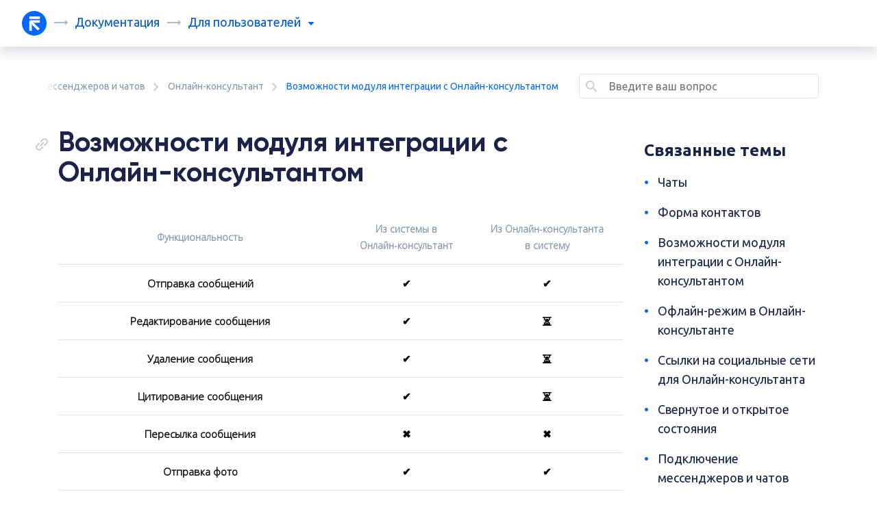

--- FILE ---
content_type: text/html; charset=UTF-8
request_url: https://docs.retailcrm.ru/Users/Chats/ConnectionOfMessengersAndChats/LiveChat/PossibilitiesOfTheModuleWithLiveChat
body_size: 15005
content:


<!DOCTYPE html>
<html lang="ru" class="scroll-padding-top__enable">
    <head>
        <meta name="viewport" content="width=device-width, initial-scale=1, shrink-to-fit=no">
        <meta charset="UTF-8">
        <meta name="description" content="Функциональные характеристики представлены в виде таблицы."/>
<meta name="keywords" content="интеграция с Онлайн-консультантом, интеграция Онлайн-консультанта с ритейл срм, retailcrm Онлайн-консультант, настройка интеграции ритейл срм и Онлайн-консультанта"/>
                    
            <meta name="theme-color" content="#0068FF">
            <link type="image/x-icon" rel="shortcut icon" href="https://s3-s1.retailcrm.tech/eu-central-1/retailcrm-static/branding/retailcrm/favicon/favicon.ico">
            <link rel="icon" href="https://s3-s1.retailcrm.tech/eu-central-1/retailcrm-static/branding/retailcrm/favicon/favicon.svg">
            <link rel="apple-touch-icon" href="https://s3-s1.retailcrm.tech/eu-central-1/retailcrm-static/branding/retailcrm/favicon/apple-touch-icon.png">
            <link rel="manifest" href="https://s3-s1.retailcrm.tech/eu-central-1/retailcrm-static/branding/retailcrm/favicon/manifest.json">
        
        <title>RetailCRM Документация: Возможности модуля интеграции с Онлайн-консультантом</title>

                    <link rel="stylesheet" href="/docs/_/build/app.5b8d5035.css">
                <script type="text/javascript">
            window.docLocale = 'ru-RU';
        </script>
    </head>
    <body>
        <svg display="none" width="0" height="0" xmlns="http://www.w3.org/2000/svg" xmlns:xlink="http://www.w3.org/1999/xlink">
    <defs>
        <symbol id="arrow-right" viewBox="0 0 21 8">
            <path d='M0.99707 4.49299V3.49299C0.99707 3.21685 1.221 2.99299 1.49722 2.99299H17.002V0.99299C17.0048 0.792953 17.1266 0.613846 17.3117 0.537674C17.4967 0.461503 17.7094 0.502931 17.8523 0.64299L20.8532 3.64299C21.045 3.8408 21.045 4.15518 20.8532 4.35299L17.8523 7.35299C17.7081 7.49429 17.493 7.53506 17.3071 7.45634C17.1212 7.37761 17.0008 7.19484 17.002 6.99299V4.99299H1.49722C1.221 4.99299 0.99707 4.76913 0.99707 4.49299Z' fill='#AFB9C3'/>
        </symbol>
        <symbol id="menu-arrow" viewBox="0 0 8 5">
            <path d='M0.137969 1.05972C0.049668 0.965865 0 0.838107 0 0.70483C0 0.571553 0.049668 0.443796 0.137969 0.349942L0.32454 0.150004C0.4123 0.0523768 0.533887 -0.00191395 0.660369 5.1574e-05H7.33963C7.46611 -0.00191395 7.5877 0.0523768 7.67546 0.150004L7.86203 0.349942C7.95033 0.443796 8 0.571553 8 0.70483C8 0.838107 7.95033 0.965865 7.86203 1.05972L4.3265 4.84853C4.24186 4.94518 4.12368 5 4 5C3.87632 5 3.75814 4.94518 3.6735 4.84853L0.137969 1.05972Z'/>
        </symbol>
        <symbol id="checkmark-circle" viewBox="0 0 24 24">
            <path fill-rule='evenodd' clip-rule='evenodd' d='M2 12C2 6.47715 6.47715 2 12 2C14.6522 2 17.1957 3.05357 19.0711 4.92893C20.9464 6.8043 22 9.34784 22 12C22 17.5228 17.5228 22 12 22C6.47715 22 2 17.5228 2 12ZM10.73 15.35L16.35 9.73C16.5341 9.53685 16.5341 9.23315 16.35 9.04L15.82 8.51C15.6256 8.31943 15.3144 8.31943 15.12 8.51L10.38 13.25L8.88 11.76C8.78927 11.6633 8.66259 11.6085 8.53 11.6085C8.39741 11.6085 8.27073 11.6633 8.18 11.76L7.65 12.29C7.55534 12.3839 7.5021 12.5117 7.5021 12.645C7.5021 12.7783 7.55534 12.9061 7.65 13L10.03 15.35C10.1207 15.4467 10.2474 15.5015 10.38 15.5015C10.5126 15.5015 10.6393 15.4467 10.73 15.35Z'/>
        </symbol>
        <symbol id="burger" viewBox="0 0 30 30">
            <path stroke='rgba(175, 185, 195, 0.5)' stroke-linecap='round' stroke-miterlimit='10' stroke-width='2' d='M4 7h22M4 15h22M4 23h22'/>
        </symbol>
        <symbol id="cross" viewBox="0 0 12 12">
            <path d='M1.11296 0.175736C1.34728 -0.0585788 1.72718 -0.0585785 1.96149 0.175736L5.99995 4.21419L10.0383 0.175835C10.2726 -0.0584791 10.6525 -0.0584793 10.8868 0.175835L11.8236 1.11257C12.0579 1.34688 12.0579 1.72678 11.8236 1.9611L7.78521 5.99945L11.8245 10.0388C12.0589 10.2731 12.0589 10.653 11.8245 10.8873L10.8878 11.8241C10.6535 12.0584 10.2736 12.0584 10.0393 11.8241L5.99995 7.78472L1.96051 11.8242C1.7262 12.0585 1.3463 12.0585 1.11198 11.8242L0.175248 10.8874C-0.0590668 10.6531 -0.0590671 10.2732 0.175247 10.0389L4.21468 5.99945L0.176228 1.961C-0.0580871 1.72668 -0.0580867 1.34679 0.176228 1.11247L1.11296 0.175736Z'/>
        </symbol>
        <symbol id="search" viewBox="0 0 17 16">
            <path d="M12.3333 11.0715L15.8889 14.6313C16.0477 14.8079 16.0398 15.0783 15.8711 15.2454L15.2489 15.8684C15.1654 15.9526 15.0518 16 14.9333 16C14.8148 16 14.7012 15.9526 14.6178 15.8684L11.0622 12.3085C10.9639 12.21 10.8746 12.1028 10.7956 11.9881L10.1289 11.0982C9.02582 11.9801 7.65604 12.4602 6.24444 12.4598C3.33565 12.4699 0.808019 10.461 0.15798 7.62231C-0.492058 4.78365 0.908981 1.87288 3.53164 0.613257C6.1543 -0.646363 9.29864 0.0813446 11.1031 2.36555C12.9076 4.64977 12.8906 7.88086 11.0622 10.1459L11.9511 10.76C12.0899 10.849 12.2182 10.9535 12.3333 11.0715ZM1.79923 6.23018C1.79923 8.68774 3.78908 10.68 6.24368 10.68C7.42242 10.68 8.55288 10.2112 9.38637 9.37667C10.2199 8.54217 10.6881 7.41034 10.6881 6.23018C10.6881 3.77263 8.69828 1.78038 6.24368 1.78038C3.78908 1.78038 1.79923 3.77263 1.79923 6.23018Z"/>
        </symbol>
        <symbol id="arrow-left" viewBox="0 0 20 14">
            <path d="M20 6.5V7.5C20 7.77615 19.7761 8 19.5 8H3.33L7.78 12.44C7.87466 12.5339 7.9279 12.6617 7.9279 12.795C7.9279 12.9283 7.87466 13.0561 7.78 13.15L7.07 13.85C6.97612 13.9447 6.84832 13.9979 6.715 13.9979C6.58168 13.9979 6.45388 13.9447 6.36 13.85L0.22 7.72001C0.0793075 7.57949 0.000175052 7.38885 0 7.19V6.81C0.00230401 6.61159 0.081116 6.42173 0.22 6.28L6.36 0.150005C6.45388 0.0553486 6.58168 0.00210571 6.715 0.00210571C6.84832 0.00210571 6.97612 0.0553486 7.07 0.150005L7.78 0.860005C7.87406 0.952168 7.92707 1.07832 7.92707 1.21C7.92707 1.34169 7.87406 1.46784 7.78 1.56L3.33 6H19.5C19.7761 6 20 6.22386 20 6.5Z"/>
        </symbol>
        <symbol id="arrow-right2" viewBox="0 0 7 12">
            <path d="M6.77998 5.27997C6.92067 5.42049 6.99981 5.61113 6.99998 5.80997V6.18997C6.99768 6.38839 6.91887 6.57825 6.77998 6.71997L1.63998 11.85C1.5461 11.9446 1.4183 11.9979 1.28498 11.9979C1.15166 11.9979 1.02386 11.9446 0.929982 11.85L0.219982 11.14C0.125918 11.0478 0.0729102 10.9217 0.0729102 10.79C0.0729102 10.6583 0.125918 10.5321 0.219982 10.44L4.66998 5.99997L0.219982 1.55997C0.125325 1.46609 0.0720825 1.33829 0.0720825 1.20497C0.0720825 1.07166 0.125325 0.943858 0.219982 0.849974L0.929982 0.149974C1.02386 0.055318 1.15166 0.0020752 1.28498 0.0020752C1.4183 0.0020752 1.5461 0.055318 1.63998 0.149974L6.77998 5.27997Z"/>
        </symbol>
        <symbol id="folder" viewBox="0 0 20 16">
            <path d="M2 0H9.59C9.85234 0.00110462 10.1037 0.105256 10.29 0.29L11.71 1.71C11.8963 1.89474 12.1477 1.9989 12.41 2H18C19.1046 2 20 2.89543 20 4V14C20 15.1046 19.1046 16 18 16H2C0.89543 16 0 15.1046 0 14V2C0 0.89543 0.89543 0 2 0ZM18 14V4H2V14H18Z"/>
        </symbol>
        <symbol id="copy" viewBox="0 0 18 18">
            <path d="M18 4.66002V5.00002C18.0008 6.0661 17.5761 7.08842 16.82 7.84002L14 10.67C13.4739 11.1911 12.6261 11.1911 12.1 10.67L12 10.56C11.8094 10.3656 11.8094 10.0544 12 9.86002L15.44 6.42002C15.8071 6.03933 16.0084 5.52877 16 5.00002V4.66002C16.0004 4.12697 15.788 3.61581 15.41 3.24002L14.76 2.59002C14.3842 2.21198 13.873 1.99959 13.34 2.00002H13C12.467 1.99959 11.9558 2.21198 11.58 2.59002L8.14 6.00002C7.94558 6.19059 7.63442 6.19059 7.44 6.00002L7.33 5.89002C6.80889 5.36388 6.80889 4.51616 7.33 3.99002L10.16 1.15002C10.9165 0.404932 11.9382 -0.00878995 13 1.5667e-05H13.34C14.4012 -0.000818793 15.4192 0.420061 16.17 1.17002L16.83 1.83002C17.58 2.5808 18.0008 3.59883 18 4.66002ZM5.65 10.94L10.94 5.65002C11.0339 5.55536 11.1617 5.50212 11.295 5.50212C11.4283 5.50212 11.5561 5.55536 11.65 5.65002L12.35 6.35002C12.4447 6.4439 12.4979 6.5717 12.4979 6.70502C12.4979 6.83833 12.4447 6.96613 12.35 7.06002L7.06 12.35C6.96612 12.4447 6.83832 12.4979 6.705 12.4979C6.57168 12.4979 6.44389 12.4447 6.35 12.35L5.65 11.65C5.55535 11.5561 5.5021 11.4283 5.5021 11.295C5.5021 11.1617 5.55535 11.0339 5.65 10.94ZM10.56 12C10.3656 11.8094 10.0544 11.8094 9.86 12L6.43 15.41C6.05177 15.7905 5.53651 16.0031 5 16H4.66C4.12696 16.0004 3.6158 15.7881 3.24 15.41L2.59 14.76C2.21196 14.3842 1.99958 13.8731 2 13.34V13C1.99958 12.467 2.21196 11.9558 2.59 11.58L6.01 8.14002C6.20057 7.94559 6.20057 7.63444 6.01 7.44002L5.9 7.33002C5.37386 6.8089 4.52614 6.8089 4 7.33002L1.18 10.16C0.423924 10.9116 -0.000842241 11.9339 1.25385e-06 13V13.35C0.00181631 14.4077 0.422495 15.4217 1.17 16.17L1.83 16.83C2.58079 17.58 3.59882 18.0009 4.66 18H5C6.05345 18.0062 7.0668 17.5965 7.82 16.86L10.67 14.01C11.1911 13.4839 11.1911 12.6362 10.67 12.11L10.56 12Z"/>
        </symbol>
        <symbol id="checkmark" viewBox="0 0 12 8">
            <path d="M11.1948 0.643298C11.3848 0.845204 11.3783 1.16596 11.1804 1.35972L4.6372 7.76481C4.31826 8.07702 3.81512 8.07858 3.49433 7.76835L0.821483 5.18355C0.622391 4.99102 0.61401 4.67031 0.802763 4.46723L1.25845 3.97696C1.44721 3.77388 1.76162 3.76533 1.96071 3.95786L4.06047 5.98845L10.0339 0.141113C10.2318 -0.0526509 10.5463 -0.0460507 10.7362 0.155855L11.1948 0.643298Z"/>
        </symbol>
        <symbol id="question" viewBox="0 0 22 21">
            <path d="M14.0127 13.98C16.2239 13.98 18.0164 12.1917 18.0164 9.98573V3.99429C18.0164 1.78831 16.2239 0 14.0127 0H4.00364C1.79249 0 0 1.78831 0 3.99429V16.4765C0 16.7522 0.224061 16.9757 0.500455 16.9757C0.632693 16.975 0.759017 16.921 0.850773 16.826L2.85259 14.8288C3.42744 14.2704 4.20238 13.9648 5.00455 13.98H14.0127ZM2.00182 12.9815V3.99429C2.00182 2.8913 2.89807 1.99715 4.00364 1.99715H14.0127C15.1183 1.99715 16.0146 2.8913 16.0146 3.99429V9.98573C16.0146 11.0887 15.1183 11.9829 14.0127 11.9829H5.00455C3.92171 11.9829 2.86809 12.3333 2.00182 12.9815ZM20.0182 11.9829V3.99429C21.1159 4.00525 22.0001 4.8962 22 5.99144V20.5007C22 20.7765 21.7759 21 21.4995 21C21.3673 20.9992 21.241 20.9452 21.1492 20.8502L19.1474 18.8531C18.5824 18.2886 17.815 17.9724 17.0155 17.9743H6.00546C4.89989 17.9743 4.00364 17.0802 4.00364 15.9772H16.0146C18.2257 15.9772 20.0182 14.1889 20.0182 11.9829Z"/>
        </symbol>
        <symbol id="thumb" viewBox="0 0 18 16">
            <path d="M11.4998 6.33333H15.6665C16.587 6.33333 17.3332 7.07952 17.3332 8V10.3667C17.3319 11.0032 17.2103 11.6337 16.9748 12.225L16.0832 14.45C15.8316 15.0817 15.2215 15.4973 14.5415 15.5H9.3415C8.58806 15.4995 7.86567 15.1997 7.33317 14.6667C6.79393 14.1489 6.07236 13.8644 5.32484 13.875H4.83317V7.20833H5.57484C6.15067 7.20949 6.68631 6.91331 6.9915 6.425L8.00817 4.75833C8.38369 4.15939 8.93739 3.69312 9.5915 3.425L9.94984 3.28333C10.4028 3.10115 10.753 2.72955 10.9082 2.26667L11.4082 0.783333C11.465 0.615068 11.6222 0.501319 11.7998 0.5H11.9165C12.6069 0.5 13.1665 1.05964 13.1665 1.75V2.075C13.1828 2.65317 13.0539 3.22621 12.7915 3.74167L11.4998 6.33333ZM2.74984 14.6667C2.97996 14.6667 3.1665 14.4801 3.1665 14.25V6.75C3.1665 6.51988 2.97996 6.33333 2.74984 6.33333H1.08317C0.853052 6.33333 0.666504 6.51988 0.666504 6.75V14.25C0.666504 14.4801 0.853052 14.6667 1.08317 14.6667H2.74984Z"/>
        </symbol>
        <symbol id="message" viewBox="0 0 18 16">
            <path d="M2.33317 0.5H15.6665C16.587 0.5 17.3332 1.24619 17.3332 2.16667V12.1667C17.3332 13.0871 16.587 13.8333 15.6665 13.8333H11.4248C11.2062 13.8343 10.9967 13.921 10.8415 14.075L9.59984 15.3167C9.48274 15.4339 9.32388 15.4999 9.15817 15.5H8.84151C8.6758 15.4999 8.51694 15.4339 8.39984 15.3167L7.15817 14.075C7.00295 13.921 6.79345 13.8343 6.57484 13.8333H2.33317C1.4127 13.8333 0.666504 13.0871 0.666504 12.1667V2.16667C0.666504 1.24619 1.4127 0.5 2.33317 0.5ZM11.4248 12.1667H15.6665V2.16667H2.33317V12.1667H6.57484C7.23765 12.1672 7.87311 12.431 8.3415 12.9L8.99984 13.5583L9.65817 12.9C10.1266 12.431 10.762 12.1672 11.4248 12.1667ZM4.4165 9.66667H10.2498C10.48 9.66667 10.6665 9.48012 10.6665 9.25V8.41667C10.6665 8.18655 10.48 8 10.2498 8H4.4165C4.18639 8 3.99984 8.18655 3.99984 8.41667V9.25C3.99984 9.48012 4.18639 9.66667 4.4165 9.66667ZM13.5832 6.33333H4.4165C4.18639 6.33333 3.99984 6.14679 3.99984 5.91667V5.08333C3.99984 4.85321 4.18639 4.66667 4.4165 4.66667H13.5832C13.8133 4.66667 13.9998 4.85321 13.9998 5.08333V5.91667C13.9998 6.14679 13.8133 6.33333 13.5832 6.33333Z"/>
        </symbol>
        <symbol id="checkmark-circle2" viewBox="0 0 36 36">
            <path d="M18 0.5C8.33502 0.5 0.5 8.33502 0.5 18C0.5 27.665 8.33502 35.5 18 35.5C27.665 35.5 35.5 27.665 35.5 18C35.5 13.3587 33.6563 8.90752 30.3744 5.62563C27.0925 2.34374 22.6413 0.5 18 0.5ZM18 32C10.268 32 4 25.732 4 18C4 10.268 10.268 4 18 4C25.732 4 32 10.268 32 18C32 21.713 30.525 25.274 27.8995 27.8995C25.274 30.525 21.713 32 18 32ZM23.46 11.8575C23.8002 11.524 24.3448 11.524 24.685 11.8575L25.56 12.785C25.7256 12.9493 25.8188 13.1729 25.8188 13.4062C25.8188 13.6396 25.7256 13.8632 25.56 14.0275L15.725 23.8625C15.5662 24.0317 15.3445 24.1277 15.1125 24.1277C14.8805 24.1277 14.6588 24.0317 14.5 23.8625L10.3875 19.715C10.2219 19.5507 10.1287 19.3271 10.1287 19.0938C10.1287 18.8604 10.2219 18.6368 10.3875 18.4725L11.315 17.545C11.4738 17.3758 11.6955 17.2798 11.9275 17.2798C12.1595 17.2798 12.3812 17.3758 12.54 17.545L15.165 20.1525L23.46 11.8575Z"/>
        </symbol>
        <symbol id="cross-circle" viewBox="0 0 96 96">
            <path xmlns="http://www.w3.org/2000/svg" d="M48,4C23.7,4,4,23.699,4,48s19.7,44,44,44s44-19.699,44-44S72.3,4,48,4z M48,84c-19.882,0-36-16.118-36-36s16.118-36,36-36  s36,16.118,36,36S67.882,84,48,84z"/>
            <path xmlns="http://www.w3.org/2000/svg" d="M53.657,48l8.485-8.485c1.562-1.562,1.562-4.095,0-5.656c-1.562-1.562-4.096-1.562-5.658,0L48,42.343l-8.485-8.484  c-1.562-1.562-4.095-1.562-5.657,0c-1.562,1.562-1.562,4.096,0,5.656L42.343,48l-8.485,8.485c-1.562,1.562-1.562,4.095,0,5.656  c1.562,1.562,4.095,1.562,5.657,0L48,53.657l8.484,8.484c1.562,1.562,4.096,1.562,5.658,0c1.562-1.562,1.562-4.096,0-5.656  L53.657,48z"/>
        </symbol>
        <symbol id="file" viewBox="0 0 16 20">
            <path d="M7.24 0H14C15.1046 0 16 0.89543 16 2V18C16 19.1046 15.1046 20 14 20H2C0.89543 20 0 19.1046 0 18V7.24C0.000700208 6.44462 0.31723 5.68207 0.88 5.12L5.12 0.88C5.68207 0.31723 6.44462 0.000700208 7.24 0ZM2 8V18H14V2H8V7C8 7.55228 7.55228 8 7 8H2ZM4 10.5V11.5C4 11.7761 4.22386 12 4.5 12H11.5C11.7761 12 12 11.7761 12 11.5V10.5C12 10.2239 11.7761 10 11.5 10H4.5C4.22386 10 4 10.2239 4 10.5ZM4.5 14H8.5C8.77614 14 9 14.2239 9 14.5V15.5C9 15.7761 8.77614 16 8.5 16H4.5C4.22386 16 4 15.7761 4 15.5V14.5C4 14.2239 4.22386 14 4.5 14Z"/>
        </symbol>
        <symbol id="code-copy" viewBox="0 0 20 20">
            <path fill-rule="evenodd" clip-rule="evenodd" d="M16 14V2C16 0.89543 15.1046 0 14 0H2C0.89543 0 0 0.89543 0 2V14C0 15.1046 0.89543 16 2 16H14C15.1046 16 16 15.1046 16 14ZM2 2H14V14H2V2ZM18 16V4C19.1046 4 20 4.89543 20 6V16C20 18.2091 18.2091 20 16 20H6C4.89543 20 4 19.1046 4 18H16C17.1046 18 18 17.1046 18 16Z"/>
        </symbol>
    </defs>
</svg>

        <div class="wrapper d-flex flex-column h-100">
            <header>
<div class="topbar-container container-fluid">
    <div class="row">
        <div class="col-2 col-sm">
                            <a class="topbar-logo" href="https://retailcrm.ru">
                    <img src="https://s3-s1.retailcrm.tech/eu-central-1/retailcrm-static/branding/retailcrm/logo/logo_icon.svg" alt="">
                </a>
            
                        <div class="d-none d-sm-inline-block">
                <svg class="topbar-title-separator"><use href="#arrow-right"></use></svg>
                                    <a class="topbar-title topbar-title-blue" href="https://docs.retailcrm.ru">
                        Документация
                    </a>
                
                                                <svg class="topbar-title-separator"><use href="#arrow-right"></use></svg>
                <div class="topbar-title">
                    <div class="topbar-title-prefix">для</div>
                    <a class="topbar-menu js-topbar-menu">
                                                    пользователей
                                                <svg class="topbar-menu-arrow"><use href="#menu-arrow"></use></svg>
                    </a>

                    <div class="topbar-menu-selector js-topbar-menu-selector">
                        <a class="topbar-menu-item" href="/Users">
                            пользователей
                                                            <svg class="topbar-menu-item-active"><use href="#checkmark-circle"></use></svg>
                                                    </a>
                        <a class="topbar-menu-item" href="/Developers">
                            разработчиков
                                                    </a>
                    </div>
                </div>
            </div>
                        
                    </div>

        <div class="col d-sm-none">
            <div class="topbar-title d-block d-sm-none js-topbar-navbar-toggler">
                <div class="topbar-title-prefix">для</div>

                                    пользователей
                            </div>
        </div>

        <div class="col-2 d-sm-none p-0">
            <nav class="topbar-navbar-light">
                <button class="topbar-navbar-toggler js-topbar-navbar-toggler" type="button">
                    <svg class="topbar-navbar-toggler-icon"><use href="#burger"></use></svg>
                    <svg class="topbar-navbar-toggler-icon-active"><use href="#cross"></use></svg>
                </button>
            </nav>
        </div>

        <div class="w-100"></div>

        <div class="col d-sm-none topbar-mobile-menu-container">
            <div class="topbar-mobile-menu js-topbar-mobile-menu">
                                    <a href="/Developers">Документация для разработчиков</a>
                
                
                                            </div>
        </div>
    </div>
</div>
</header>
            <main>
<script type="application/ld+json">{"@context":"http:\/\/schema.org","@type":"Article","name":"\u0412\u043e\u0437\u043c\u043e\u0436\u043d\u043e\u0441\u0442\u0438 \u043c\u043e\u0434\u0443\u043b\u044f \u0438\u043d\u0442\u0435\u0433\u0440\u0430\u0446\u0438\u0438 \u0441 \u041e\u043d\u043b\u0430\u0439\u043d-\u043a\u043e\u043d\u0441\u0443\u043b\u044c\u0442\u0430\u043d\u0442\u043e\u043c","headline":"\u0412\u043e\u0437\u043c\u043e\u0436\u043d\u043e\u0441\u0442\u0438 \u043c\u043e\u0434\u0443\u043b\u044f \u0438\u043d\u0442\u0435\u0433\u0440\u0430\u0446\u0438\u0438 \u0441 \u041e\u043d\u043b\u0430\u0439\u043d-\u043a\u043e\u043d\u0441\u0443\u043b\u044c\u0442\u0430\u043d\u0442\u043e\u043c","image":["https:\/\/retailcrm-knowledge-base.s3.eu-central-1.amazonaws.com\/2412fe31-adcc-476d-b1fc-2572de95d314.png"],"author":{"@type":"Organization","name":"retailCRM"},"datePublished":"2020-01-14","articleSection":"\u041e\u043d\u043b\u0430\u0439\u043d-\u043a\u043e\u043d\u0441\u0443\u043b\u044c\u0442\u0430\u043d\u0442","articleBody":"\u0424\u0443\u043d\u043a\u0446\u0438\u043e\u043d\u0430\u043b\u044c\u043d\u044b\u0435 \u0445\u0430\u0440\u0430\u043a\u0442\u0435\u0440\u0438\u0441\u0442\u0438\u043a\u0438 \u043f\u0440\u0435\u0434\u0441\u0442\u0430\u0432\u043b\u0435\u043d\u044b \u0432 \u0432\u0438\u0434\u0435 \u0442\u0430\u0431\u043b\u0438\u0446\u044b.","url":"https:\/\/docs.retailcrm.ru\/Users\/Chats\/ConnectionOfMessengersAndChats\/LiveChat\/PossibilitiesOfTheModuleWithLiveChat","publisher":{"@type":"Organization","name":"retailCRM","logo":{"@type":"ImageObject","url":"https:\/\/retailcrm-knowledge-base.s3.eu-central-1.amazonaws.com\/retailCRM_Logo.svg","width":200,"height":43}}}</script>



<script src="/docs/_/build/runtime.a1545225.js"></script><script src="/docs/_/build/breadcrumbs.36c60e1b.js"></script>


    <script type="text/javascript">
        document.addEventListener('DOMContentLoaded', () => {
          const breadcrumbs = document.getElementsByClassName('js-breadcrumbs-scroll')[0];

          let scrollXCenterPos = 0;
          breadcrumbs.addEventListener('mouseenter', (ev) => {
            scrollXCenterPos = breadcrumbs.offsetWidth / 2;
          });

          const scrollStartLeftPos = breadcrumbs.scrollLeft;

          const scrollToLeft = () => {
            breadcrumbs.scrollLeft = breadcrumbs.scrollLeft - 2.5;
          }
          const scrollToRight = () => {
            breadcrumbs.scrollLeft = breadcrumbs.scrollLeft + 2.5;
          }

          let time = null;
          const animTimeMax = 55;

          breadcrumbs.addEventListener('mousemove', (ev) => {
            if (ev.layerX < 10) {
              return false;
            }

            if (time !== null) {
              clearInterval(time);
            }

            if (ev.layerX > scrollXCenterPos && ev.layerX > scrollStartLeftPos) { // mouse move right
              const scrollDistance = (breadcrumbs.offsetWidth - ev.layerX) / 2 / 2 / 2 / 2;

              time = setInterval(
                scrollToRight,
                (scrollDistance > animTimeMax ? animTimeMax : scrollDistance)
              );
            }

            if (ev.layerX < scrollXCenterPos && breadcrumbs.scrollLeft > 0) { // mouse move left
              const scrollDistance = ev.layerX / 2 / 2 / 2 / 2;

              time = setInterval(scrollToLeft, (scrollDistance > animTimeMax ? animTimeMax : scrollDistance));
            }

          });

          breadcrumbs.addEventListener('mouseleave', () => {
            scrollXCenterPos = 0;
          });
        });
    </script>
    <script type="application/ld+json">{"@context":"https:\/\/schema.org","@type":"BreadcrumbList","itemListElement":[{"@type":"ListItem","position":1,"name":"\u0414\u043b\u044f \u043f\u043e\u043b\u044c\u0437\u043e\u0432\u0430\u0442\u0435\u043b\u0435\u0439","item":"https:\/\/docs.retailcrm.ru\/Users"},{"@type":"ListItem","position":2,"name":"\u0427\u0430\u0442\u044b","item":"https:\/\/docs.retailcrm.ru\/Users\/Chats"},{"@type":"ListItem","position":3,"name":"\u041f\u043e\u0434\u043a\u043b\u044e\u0447\u0435\u043d\u0438\u0435 \u043c\u0435\u0441\u0441\u0435\u043d\u0434\u0436\u0435\u0440\u043e\u0432 \u0438 \u0447\u0430\u0442\u043e\u0432","item":"https:\/\/docs.retailcrm.ru\/Users\/Chats\/ConnectionOfMessengersAndChats"},{"@type":"ListItem","position":4,"name":"\u041e\u043d\u043b\u0430\u0439\u043d-\u043a\u043e\u043d\u0441\u0443\u043b\u044c\u0442\u0430\u043d\u0442","item":"https:\/\/docs.retailcrm.ru\/Users\/Chats\/ConnectionOfMessengersAndChats\/LiveChat"}]}</script>
<div class="breadcrumbs container-xl mt-2 mt-md-4 mb-2 pt-2 pt-md-3 pb-3 sticky-top js-breadcrumbs">
    <div class="breadcrumbs-left-shadow"></div>
    <div class="breadcrumbs-wrapper row">
        <div class="col-12 col-md-8 my-md-0 mb-3 mb-md-0 text-nowrap overflow-auto js-breadcrumbs-scroll">
                                                                    <div class="breadcrumbs-item">
                        <a href="/Users">Для пользователей</a>
                        <svg class="breadcrumbs-item-icon"><use xlink:href="#arrow-right2"></use></svg>
                    </div>
                                                                                    <div class="breadcrumbs-item">
                        <a href="/Users/Chats">Чаты</a>
                        <svg class="breadcrumbs-item-icon"><use xlink:href="#arrow-right2"></use></svg>
                    </div>
                                                                                    <div class="breadcrumbs-item">
                        <a href="/Users/Chats/ConnectionOfMessengersAndChats">Подключение мессенджеров и чатов</a>
                        <svg class="breadcrumbs-item-icon"><use xlink:href="#arrow-right2"></use></svg>
                    </div>
                                                                                    <div class="breadcrumbs-item">
                        <a href="/Users/Chats/ConnectionOfMessengersAndChats/LiveChat">Онлайн-консультант</a>
                        <svg class="breadcrumbs-item-icon"><use xlink:href="#arrow-right2"></use></svg>
                    </div>
                            
            <div class="breadcrumbs-item">
                <span class="breadcrumbs-item-last">Возможности модуля интеграции с Онлайн-консультантом</span>
            </div>
        </div>

        <div class="col-12 col-md-4">
            <script src="/docs/_/build/breadcrumbsSearchForm.84792470.js"></script>

<form action="/ru/docs/_/search/pages"
      method="get"
      id="breadcrumbsSearchForm"
      data-suggests-path="/search/ajax/searchQuery">
    <div class="open-search-desktop"></div>
    <div class="open-search breadcrumbs-block__search">
        <i class="open-search-input-ico">
            <svg class="open-search__svg" style="left: 10px;" xmlns="http://www.w3.org/2000/svg" width="16" height="16" viewBox="0 0 16 16" fill="none">
                <path fill-rule="evenodd" clip-rule="evenodd" d="M12.3333 11.0715L15.8889 14.6313C16.0477 14.8079 16.0398 15.0783 15.8711 15.2454L15.2489 15.8684C15.1654 15.9526 15.0518 16 14.9333 16C14.8148 16 14.7012 15.9526 14.6178 15.8684L11.0622 12.3085C10.9639 12.21 10.8746 12.1028 10.7956 11.9881L10.1289 11.0982C9.02582 11.9801 7.65604 12.4602 6.24444 12.4598C3.33565 12.4699 0.808019 10.461 0.15798 7.62231C-0.492058 4.78365 0.908981 1.87288 3.53164 0.613257C6.1543 -0.646363 9.29864 0.0813446 11.1031 2.36555C12.9076 4.64977 12.8906 7.88086 11.0622 10.1459L11.9511 10.76C12.0899 10.849 12.2182 10.9535 12.3333 11.0715ZM1.79923 6.23018C1.79923 8.68774 3.78908 10.68 6.24368 10.68C7.42242 10.68 8.55288 10.2112 9.38637 9.37667C10.2199 8.54217 10.6881 7.41034 10.6881 6.23018C10.6881 3.77263 8.69828 1.78038 6.24368 1.78038C3.78908 1.78038 1.79923 3.77263 1.79923 6.23018Z"/>
            </svg>
        </i>
        <label class="open-search-label">
            <svg class="open-search__svg open-search-focus-input-ico hide-element" xmlns="http://www.w3.org/2000/svg" width="16" height="16" viewBox="0 0 16 16" fill="#0068FF">
                <path fill="#0068FF" fill-rule="evenodd" clip-rule="evenodd" d="M12.3333 11.0715L15.8889 14.6313C16.0477 14.8079 16.0398 15.0783 15.8711 15.2454L15.2489 15.8684C15.1654 15.9526 15.0518 16 14.9333 16C14.8148 16 14.7012 15.9526 14.6178 15.8684L11.0622 12.3085C10.9639 12.21 10.8746 12.1028 10.7956 11.9881L10.1289 11.0982C9.02582 11.9801 7.65604 12.4602 6.24444 12.4598C3.33565 12.4699 0.808019 10.461 0.15798 7.62231C-0.492058 4.78365 0.908981 1.87288 3.53164 0.613257C6.1543 -0.646363 9.29864 0.0813446 11.1031 2.36555C12.9076 4.64977 12.8906 7.88086 11.0622 10.1459L11.9511 10.76C12.0899 10.849 12.2182 10.9535 12.3333 11.0715ZM1.79923 6.23018C1.79923 8.68774 3.78908 10.68 6.24368 10.68C7.42242 10.68 8.55288 10.2112 9.38637 9.37667C10.2199 8.54217 10.6881 7.41034 10.6881 6.23018C10.6881 3.77263 8.69828 1.78038 6.24368 1.78038C3.78908 1.78038 1.79923 3.77263 1.79923 6.23018Z"/>
            </svg>
            <input type="text"
                   name="q"
                   value=""
                   placeholder="Введите ваш вопрос"
                   id="breadcrumbsSearchForm[query]"
                   class="open-search-input"
                   autocomplete="off">
            <span class="open-search__icon_clear hide-element"></span>
            <div class="index-header-search-form-suggestions open-search-suggestions hide-element">
                <div class="index-header-search-form-suggestions-not-found open-search-suggestions-not-found hide-element">
                    По вашему запросу ничего не найдено
                </div>
                <ul class="index-header-search-form-suggestions-questions hide-element"></ul>
                <ul class="index-header-search-form-suggestions-articles hide-element"></ul>

                <a href="#" class="button-blue btn btn-primary docs-btn-primary-large index-header-search-form-suggestions-link-all-results hide-element">Все результаты</a>
            </div>
        </label>
    </div>
</form>


        </div>
    </div>
</div>


<div class="page container-xl pt-lg-4">
    <div class="row">
        <div class="col-12 col-md-9">
            <a href="#" target="_blank">
                <div class="col-12 mobile-banner mb-4">
                    <img src="https://retailcrm-knowledge-base.s3.eu-central-1.amazonaws.com/WABA_Banner_Mobile01.png" alt="Баннер">
                </div>
            </a>

            <h1 class="page-title" id="article_head">
                Возможности модуля интеграции с Онлайн-консультантом
                <div class="page-title-copy">
                    <svg class="page-title-copy-icon js-page-title-copy-icon"><use href="#copy"></use></svg>
                    <div class="page-title-copy-tooltip js-page-title-copy-tooltip">
                        Скопировать ссылку на статью
                    </div>
                    <div class="page-title-copy-tooltip js-page-title-copy-tooltip-clicked">
                        <svg class="page-title-copy-tooltip-icon"><use href="#checkmark"></use></svg>
                        Скопировано
                    </div>
                </div>
            </h1>

            <div class="page-content" id="articleContent">
                <table>
<thead>
<tr>
<th style="text-align: center;">Функциональность</th>
<th style="text-align: center;">Из системы в <br>Онлайн-консультант</th>
<th style="text-align: center;">Из Онлайн-консультанта <br>в систему</th>
</tr>
</thead>
<tbody>
<tr>
<td style="text-align: center;">Отправка сообщений</td>
<td style="text-align: center;">✔️</td>
<td style="text-align: center;">✔️</td>
</tr>
<tr>
<td style="text-align: center;">Редактирование сообщения</td>
<td style="text-align: center;">✔️</td>
<td style="text-align: center;">⏳</td>
</tr>
<tr>
<td style="text-align: center;">Удаление сообщения</td>
<td style="text-align: center;">✔️</td>
<td style="text-align: center;">⏳</td>
</tr>
<tr>
<td style="text-align: center;">Цитирование сообщения</td>
<td style="text-align: center;">✔️</td>
<td style="text-align: center;">⏳</td>
</tr>
<tr>
<td style="text-align: center;">Пересылка сообщения</td>
<td style="text-align: center;">✖</td>
<td style="text-align: center;">✖</td>
</tr>
<tr>
<td style="text-align: center;">Отправка фото</td>
<td style="text-align: center;">✔️</td>
<td style="text-align: center;">✔️</td>
</tr>
<tr>
<td style="text-align: center;">Редактирование фото</td>
<td style="text-align: center;">✖</td>
<td style="text-align: center;">✖</td>
</tr>
<tr>
<td style="text-align: center;">Удаление фото</td>
<td style="text-align: center;">✔️</td>
<td style="text-align: center;">✔️</td>
</tr>
<tr>
<td style="text-align: center;">Отправка видео</td>
<td style="text-align: center;">✖</td>
<td style="text-align: center;">✖</td>
</tr>
<tr>
<td style="text-align: center;">Редактирование видео</td>
<td style="text-align: center;">✖</td>
<td style="text-align: center;">✖</td>
</tr>
<tr>
<td style="text-align: center;">Удаление видео</td>
<td style="text-align: center;">✖</td>
<td style="text-align: center;">✖</td>
</tr>
<tr>
<td style="text-align: center;">Отправка аудио</td>
<td style="text-align: center;">✖</td>
<td style="text-align: center;">✖</td>
</tr>
<tr>
<td style="text-align: center;">Редактирование аудио</td>
<td style="text-align: center;">✖</td>
<td style="text-align: center;">✖</td>
</tr>
<tr>
<td style="text-align: center;">Удаление аудио</td>
<td style="text-align: center;">✖</td>
<td style="text-align: center;">✖</td>
</tr>
<tr>
<td style="text-align: center;">Отправка файла</td>
<td style="text-align: center;">✔️</td>
<td style="text-align: center;">✔️</td>
</tr>
<tr>
<td style="text-align: center;">Редактирование файла</td>
<td style="text-align: center;">✖</td>
<td style="text-align: center;">✖</td>
</tr>
<tr>
<td style="text-align: center;">Удаление файла</td>
<td style="text-align: center;">✖</td>
<td style="text-align: center;">✖</td>
</tr>
<tr>
<td style="text-align: center;">Проброс аватара</td>
<td style="text-align: center;">✔️</td>
<td style="text-align: center;">✖</td>
</tr>
<tr>
<td style="text-align: center;">Индикация набора сообщения собеседником</td>
<td style="text-align: center;">⏳</td>
<td style="text-align: center;">⏳</td>
</tr>
<tr>
<td style="text-align: center;">Прочитанность сообщения</td>
<td style="text-align: center;">✔️</td>
<td style="text-align: center;">✔️</td>
</tr>
<tr>
<td style="text-align: center;">Карточка товара</td>
<td style="text-align: center;">✔️</td>
<td style="text-align: center;">✖</td>
</tr>
<tr>
<td style="text-align: center;">Карточка заказа</td>
<td style="text-align: center;">✔️</td>
<td style="text-align: center;">✖</td>
</tr>
</tbody>
</table>
<p>Пояснения:</p>
<p>✔️ — Реализовано</p>
<p>✖ — Метод недоступен для взаимодействия на стороне мессенджера</p>
<p>⏳ — Доступно на стороне мессенджера, но пока не реализовано на стороне интеграционного модуля</p>
<p>После подключения модуля в разделе чатов становится доступен виджет <a href="/Users/Chats/ChatFunctionality/WorkingWithChats/chatswidget#h-8">«Визиты»</a>.</p>
<p>Также в диалоге с клиентом, который написал через Онлайн-консультант, вы можете мгновенно перейти на ту страницу сайта, с которой он отправил сообщение. Для этого наведите курсор на сообщение клиента, и рядом с ним появится иконка перехода. Нажмите на нее, чтобы в новой вкладке браузера открыть ту же страницу, которую просматривал клиент. Это поможет быстро понять контекст его вопроса и дать более точный ответ.</p>
<p><img src="https://retailcrm-knowledge-base.s3.eu-central-1.amazonaws.com/2412fe31-adcc-476d-b1fc-2572de95d314.png" alt="" onError="this.onerror=null; this.src = onErrorImageLink" /></p>
<p>Виджет хранит до 1000 последних сообщений, позволяя пользователю при повторном посещении сайта или переходе между страницами видеть историю переписки.</p>
            </div>

            <div class="helpful container-xl text-center p-0 mb-3 mb-sm-5 mt-4 pt-2 pt-lg-5">
    <div class="helpful-thanks row" id="pageRatingThanksMsg">
        <div class="col"><div class="helpful-title">Благодарим за отзыв.</div></div>
    </div>
    <div class="helpful-questions row">
        <div class="col-12 col-sm-6 my-auto">
            <div class="helpful-title text-sm-right mb-3 mb-sm-0" id="pageRatingQuestion">Была ли статья полезна?</div>
        </div>
        <div class="col-12 col-sm-6 text-sm-left">
            <div class="helpful-buttons" id="pageRatingAnswers">
                <div class="helpful-button button-white btn btn-light mr-2 js-helpful-button">
                    <svg class="helpful-button-icon helpful-button-icon-reverse mr-2"><use xlink:href="#thumb"></use></svg>Нет
                </div>

                <div class="helpful-tooltip text-left px-3 py-2">
                    <div class="helpful-tooltip-main js-helpful-tooltip-main">
                        <ul class="helpful-tooltip-reasons" id="pageRatingDislikeMessages">
                                                                                                <li class="helpful-tooltip-reason mb-1">Рекомендации не помогли</li>
                                                                    <li class="helpful-tooltip-reason mb-1">Нет ответа на мой вопрос</li>
                                                                    <li class="helpful-tooltip-reason mb-1">Текст трудно понять</li>
                                                                    <li class="helpful-tooltip-reason mb-1">Не нравится описанный функционал</li>
                                                                                    </ul>
                        <button class="helpful-tooltip-another-button button-white btn btn-light my-2 js-helpful-tooltip-another-button">
                            <svg class="helpful-tooltip-another-button-icon mr-2"><use xlink:href="#message"></use></svg>
                            Другая причина
                        </button>
                    </div>
                    <div class="helpful-tooltip-another js-helpful-tooltip-another">
                        <form name="page_rating_dislike" method="post" action="/api/page/dislike/625" id="page_rating_dislike_form"><div id="page_rating_dislike" id="page_rating_dislike_form"><div><label for="page_rating_dislike_message">Отзыв</label><textarea id="page_rating_dislike_message" name="page_rating_dislike[message]" class="helpful-tooltip-another-textarea btn-tooltip-block__field field"></textarea></div><input type="hidden" id="page_rating_dislike__token" name="page_rating_dislike[_token]" value="42eLPXgaNZn_8lJCoUMx6by_o9J9Zip7XsgUU4K-Ino" /></div></form>
                        <button class="helpful-tooltip-another-submit button-blue btn btn-primary my-2" id="page_rating_dislike_submitBtn">Отправить</button>
                    </div>
                </div>

                <div class="helpful-button button-white btn btn-light" id="pageRatingLikeBtn" data-link="/api/page/like/625">
                    Да<svg class="helpful-button-icon ml-2"><use xlink:href="#thumb"></use></svg>
                </div>
            </div>
        </div>
    </div>
</div>

                            <div class="page-prevnext">
                                            <div class="page-prevnext-item">
                            <div class="page-prevnext-item-type">Предыдущая статья</div>
                            <a class="page-prevnext-item-title" href="/Users/Chats/ConnectionOfMessengersAndChats/LiveChat/ContactForm">
                                Форма контактов
                            </a>
                            <div class="page-prevnext-item-text">В блоке «Форма контактов» настраивается отображение формы, которая появится в Онлайн-консультанте перед началом общения.</div>
                        </div>
                    
                                    </div>
            
        </div>

        <div class="col-12 col-sm-8 col-md-3 mx-sm-auto mb-4 pt-2 pt-lg-3">
            <div class="page-sidebar">
                <div class="container p-0">
                    <div class="row p-0">
                        
                                                    <div class="col-12 order-2 order-md-1 mb-4">
                                                                                                    <div class="page-sidebar-title mb-3">Связанные темы</div>
                                    <ul class="page-sidebar-list">
                                                                                    <li class="page-sidebar-item page-sidebar-item-dot mb-3">
                                                <a href="/Users/Chats">
                                                    Чаты
                                                </a>
                                            </li>
                                                                                    <li class="page-sidebar-item page-sidebar-item-dot mb-3">
                                                <a href="/Users/Chats/ConnectionOfMessengersAndChats/LiveChat/ContactForm">
                                                    Форма контактов
                                                </a>
                                            </li>
                                                                                    <li class="page-sidebar-item page-sidebar-item-dot mb-3">
                                                <a href="/Users/Chats/ConnectionOfMessengersAndChats/LiveChat/PossibilitiesOfTheModuleWithLiveChat">
                                                    Возможности модуля интеграции с Онлайн-консультантом
                                                </a>
                                            </li>
                                                                                    <li class="page-sidebar-item page-sidebar-item-dot mb-3">
                                                <a href="/Users/Chats/ConnectionOfMessengersAndChats/LiveChat/OfflineMode">
                                                    Офлайн-режим в Oнлайн-консультанте
                                                </a>
                                            </li>
                                                                                    <li class="page-sidebar-item page-sidebar-item-dot mb-3">
                                                <a href="/Users/Chats/ConnectionOfMessengersAndChats/LiveChat/LinksToSocialNetworks">
                                                    Ссылки на социальные сети для Oнлайн-консультанта
                                                </a>
                                            </li>
                                                                                    <li class="page-sidebar-item page-sidebar-item-dot mb-3">
                                                <a href="/Users/Chats/ConnectionOfMessengersAndChats/LiveChat/MinimizedAndOpenCondition">
                                                    Свернутое и открытое состояния
                                                </a>
                                            </li>
                                                                                    <li class="page-sidebar-item page-sidebar-item-dot mb-3">
                                                <a href="/Users/Chats/ConnectionOfMessengersAndChats">
                                                    Подключение мессенджеров и чатов
                                                </a>
                                            </li>
                                                                                    <li class="page-sidebar-item page-sidebar-item-dot mb-3">
                                                <a href="/Users/Chats/ConnectionOfMessengersAndChats/LiveChat/MainSettings">
                                                    Общие настройки Oнлайн-консультанта
                                                </a>
                                            </li>
                                                                            </ul>
                                                            </div>
                        
                    </div>
                </div>
            </div>
        </div>
    </div>
</div>

<button id="to_up_page_btn" class="to-up-page-btn">
    <svg viewBox="0 0 24 24" fill="#1E2248" xmlns="http://www.w3.org/2000/svg" title="" class="_2pR-8JL43VMPK_ePT8Sf9m"><path d="M11.28 8.22a.75.75 0 01.53-.22h.38a.77.77 0 01.53.22l5.13 5.14a.5.5 0 010 .71l-.71.71a.49.49 0 01-.7 0L12 10.33l-4.44 4.45a.5.5 0 01-.71 0l-.7-.71a.5.5 0 010-.71l5.13-5.14z"></path></svg>
</button>


</main>
            <footer class="mt-auto">
<div class="footer-line"></div>
<div class="container-xl">
    <div class="footer-edition text-sm-left footer-information">
        * Деятельность компании Meta Platforms Inc. по реализации продуктов — социальных сетей Facebook и Instagram — на территории Российской Федерации запрещена решением суда.
    </div>   
</div>
<div class="footer container-xl">
    <div class="row">
        <div class="col-12 col-sm-2 text-sm-center order-sm-2">
                            <a class="footer-logo" href="https://retailcrm.ru">
                    <img src="https://s3-s1.retailcrm.tech/eu-central-1/retailcrm-static/branding/retailcrm/logo/logo_horiz.svg" alt="">
                </a>
                    </div>

        <div class="col-12 col-sm-5 order-sm-1">
            <div class="footer-edition text-sm-left">
                                    Редакция от 20.10.2025, 15:39
                            </div>
        </div>

        <div class="col-12 col-sm-5 text-sm-right order-sm-3">
            
                                </div>
    </div>
</div>
</footer>
        </div>

                        <script src="/docs/_/build/app.f94e4340.js"></script>
            <script src="/docs/_/build/0.cf60d32b.js"></script><script src="/docs/_/build/prism.5edfb30c.js"></script>
        

    <script type="text/javascript">
        const articleTranslate = {
            'attentionInfo': 'Примечание',
            'attentionImportant': 'Важно!'
        };
        const onErrorImageLink = 'https://retailcrm-knowledge-base.s3.eu-central-1.amazonaws.com/PageImages/8aebd875fbddd22bf3971c3a7159bdc7.png'
    </script>

    <script src="/docs/_/build/2.5269a384.js"></script><script src="/docs/_/build/article.affeba81.js"></script>

                      <!-- Google Tag Manager -->
  <script>(function(w,d,s,l,i){w[l]=w[l]||[];w[l].push({'gtm.start':
  new Date().getTime(),event:'gtm.js'});var f=d.getElementsByTagName(s)[0],
  j=d.createElement(s),dl=l!='dataLayer'?'&l='+l:'';j.async=true;j.src=
  'https://www.googletagmanager.com/gtm.js?id='+i+dl;f.parentNode.insertBefore(j,f);
  })(window,document,'script','dataLayer','GTM-WTXSMJ9');</script>
  <!-- End Google Tag Manager -->

  <!-- Google Tag Manager (noscript) -->
  <noscript><iframe src="https://www.googletagmanager.com/ns.html?id=GTM-WTXSMJ9" 
  height="0" width="0" style="display:none;visibility:hidden"></iframe></noscript>
  <!-- End Google Tag Manager (noscript) -->

<!-- Yandex.Metrika counter -->
<script type="text/javascript" >
  (function(m,e,t,r,i,k,a){m[i]=m[i]||function(){(m[i].a=m[i].a||[]).push(arguments)};
    m[i].l=1*new Date();k=e.createElement(t),a=e.getElementsByTagName(t)[0],k.async=1,k.src=r,a.parentNode.insertBefore(k,a)})
  (window, document, "script", "https://mc.yandex.ru/metrika/tag.js", "ym");

  ym(66410293, "init", {
    clickmap:true,
    trackLinks:true,
    accurateTrackBounce:true,
    webvisor:true
  });
</script>
<noscript><div><img src="https://mc.yandex.ru/watch/66410293" style="position:absolute; left:-9999px;" alt="" /></div></noscript>
<!-- /Yandex.Metrika counter -->
        
        <script type="text/javascript">
          window.translateList = {
            swaggerUi: {
              bot_api: 'Апи для бота',
              transport_api: 'Апи для транспорта'
            }
          }
        </script>
    </body>
</html>


--- FILE ---
content_type: application/javascript
request_url: https://docs.retailcrm.ru/docs/_/build/breadcrumbsSearchForm.84792470.js
body_size: 5106
content:
(window.webpackJsonp=window.webpackJsonp||[]).push([["breadcrumbsSearchForm"],{"9ErI":function(e,t,n){"use strict";function s(e,t){for(var n=0;n<t.length;n++){var s=t[n];s.enumerable=s.enumerable||!1,s.configurable=!0,"value"in s&&(s.writable=!0),Object.defineProperty(e,s.key,s)}}var i=function(){function e(){!function(e,t){if(!(e instanceof t))throw new TypeError("Cannot call a class as a function")}(this,e),this._htmlElement=document.getElementsByTagName("html")[0]}var t,n,i;return t=e,(n=[{key:"setScrollPaddingTopState",value:function(e){this.clearScrollPaddingTop(),this.scrollPaddingTopIs(e)||this._htmlElement.classList.add("scroll-padding-top__"+e)}},{key:"scrollPaddingTopIs",value:function(e){return this._htmlElement.classList.contains("scroll-padding-top__"+e)}},{key:"clearScrollPaddingTop",value:function(){var e=this;["enable","disable"].forEach((function(t){e._htmlElement.classList.contains("scroll-padding-top__"+t)&&e._htmlElement.classList.remove("scroll-padding-top__"+t)}))}}])&&s(t.prototype,n),i&&s(t,i),e}();function a(e,t){if(!(e instanceof t))throw new TypeError("Cannot call a class as a function")}function l(e,t){for(var n=0;n<t.length;n++){var s=t[n];s.enumerable=s.enumerable||!1,s.configurable=!0,"value"in s&&(s.writable=!0),Object.defineProperty(e,s.key,s)}}function r(e,t,n){return t&&l(e.prototype,t),n&&l(e,n),e}var o=function(){function e(){a(this,e),this._docsHtml=void 0}return r(e,[{key:"docsHtml",get:function(){return this._docsHtml instanceof i||(this._docsHtml=new i),this._docsHtml}}]),e}(),u=function(){function e(){throw a(this,e),new Error("Use DocsComponents.getInstance()")}return r(e,null,[{key:"getInstance",value:function(){return e.instance||(e.instance=new o),e.instance}}]),e}();t.a=u.getInstance()},OD4U:function(e,t,n){"use strict";n.r(t);var s=n("9ErI");function i(e,t){var n;if("undefined"==typeof Symbol||null==e[Symbol.iterator]){if(Array.isArray(e)||(n=function(e,t){if(!e)return;if("string"==typeof e)return a(e,t);var n=Object.prototype.toString.call(e).slice(8,-1);"Object"===n&&e.constructor&&(n=e.constructor.name);if("Map"===n||"Set"===n)return Array.from(e);if("Arguments"===n||/^(?:Ui|I)nt(?:8|16|32)(?:Clamped)?Array$/.test(n))return a(e,t)}(e))||t&&e&&"number"==typeof e.length){n&&(e=n);var s=0,i=function(){};return{s:i,n:function(){return s>=e.length?{done:!0}:{done:!1,value:e[s++]}},e:function(e){throw e},f:i}}throw new TypeError("Invalid attempt to iterate non-iterable instance.\nIn order to be iterable, non-array objects must have a [Symbol.iterator]() method.")}var l,r=!0,o=!1;return{s:function(){n=e[Symbol.iterator]()},n:function(){var e=n.next();return r=e.done,e},e:function(e){o=!0,l=e},f:function(){try{r||null==n.return||n.return()}finally{if(o)throw l}}}}function a(e,t){(null==t||t>e.length)&&(t=e.length);for(var n=0,s=new Array(t);n<t;n++)s[n]=e[n];return s}function l(e,t){for(var n=0;n<t.length;n++){var s=t[n];s.enumerable=s.enumerable||!1,s.configurable=!0,"value"in s&&(s.writable=!0),Object.defineProperty(e,s.key,s)}}var r=function(){function e(){!function(e,t){if(!(e instanceof t))throw new TypeError("Cannot call a class as a function")}(this,e),this.formEl=document.getElementById("breadcrumbsSearchForm"),this.inputEl=document.getElementById("breadcrumbsSearchForm[query]"),this.container=document.getElementsByClassName("breadcrumbs-block__search")[0],this.inputSearchIco=document.getElementsByClassName("open-search-input-ico")[0],this.focusInputSearchIco=document.getElementsByClassName("open-search-focus-input-ico")[0],this.writeSpeedTime=300,this.timerId=void 0,this.backdropEl=this.createBackdrop(),this.questionsEl=document.getElementsByClassName("index-header-search-form-suggestions-questions")[0],this.suggestionsEl=document.getElementsByClassName("index-header-search-form-suggestions")[0],this.articlesEl=document.getElementsByClassName("index-header-search-form-suggestions-articles")[0],this.notFoundMsgEl=document.getElementsByClassName("index-header-search-form-suggestions-not-found")[0],this.keysMapForSwitching={ArrowDown:"next",ArrowUp:"prev"},this.showedArticlesCount=5,this.openSearchDesktopEl=document.getElementsByClassName("open-search-desktop")[0],this.openSearchLabel=document.getElementsByClassName("open-search-label")[0],this.btnAllResults=document.getElementsByClassName("index-header-search-form-suggestions-link-all-results")[0],this.inputClearBtn=document.getElementsByClassName("open-search__icon_clear")[0]}var t,n,a;return t=e,(n=[{key:"createBackdrop",value:function(){var e=document.createElement("div");return e.setAttribute("id","indexSearchSuggestBackdrop"),e.innerHTML='\n    <div class="index-header-search-form-suggestions-backdrop hide-element"></div>\n    ',this.formEl.appendChild(e),document.getElementsByClassName("index-header-search-form-suggestions-backdrop hide-element")[0]}},{key:"createSuggestQuestion",value:function(e,t){var n=document.createElement("li");n.classList.add("index-header-search-form-suggestions-questions-elem"),n.setAttribute("data-value",t),n.setAttribute("data-index",e),n.innerHTML='\n    <svg width="17"\n         height="16"\n         viewBox="0 0 17 16"\n         fill="none"\n         class="index-header-search-form-suggestions-questions-elem-ico"\n         xmlns="http://www.w3.org/2000/svg">\n        <path fill-rule="evenodd" clip-rule="evenodd" d="M12.3333 11.0715L15.8889 14.6313C16.0477 14.8079 16.0398 15.0783 15.8711 15.2454L15.2489 15.8684C15.1654 15.9526 15.0518 16 14.9333 16C14.8148 16 14.7012 15.9526 14.6178 15.8684L11.0622 12.3085C10.9639 12.21 10.8746 12.1028 10.7956 11.9881L10.1289 11.0982C9.02582 11.9801 7.65604 12.4602 6.24444 12.4598C3.33565 12.4699 0.808019 10.461 0.15798 7.62231C-0.492058 4.78365 0.908981 1.87288 3.53164 0.613257C6.1543 -0.646363 9.29864 0.0813446 11.1031 2.36555C12.9076 4.64977 12.8906 7.88086 11.0622 10.1459L11.9511 10.76C12.0899 10.849 12.2182 10.9535 12.3333 11.0715ZM1.79923 6.23018C1.79923 8.68774 3.78908 10.68 6.24368 10.68C7.42242 10.68 8.55288 10.2112 9.38637 9.37667C10.2199 8.54217 10.6881 7.41034 10.6881 6.23018C10.6881 3.77263 8.69828 1.78038 6.24368 1.78038C3.78908 1.78038 1.79923 3.77263 1.79923 6.23018Z" fill="#C7CDD4"/>\n    </svg>\n\n    <span class="index-header-search-form-suggestions-questions-elem-text">'.concat(t,"</span>\n    "),this.questionsEl.appendChild(n)}},{key:"createSuggestArticle",value:function(e){var t=document.createElement("li");["index-header-search-form-suggestions-articles-elem","search-form-suggest-article"].forEach((function(e){t.classList.add(e)})),t.innerHTML='\n    <a href="/'.concat(e.urlPath,'" class="index-header-search-form-suggestions-articles-elem-link">\n        <svg width="16"\n             height="20"\n             viewBox="0 0 16 20"\n             fill="none"\n             class="index-header-search-form-suggestions-articles-elem-ico"\n             xmlns="http://www.w3.org/2000/svg">\n            <path fill-rule="evenodd" clip-rule="evenodd" d="M7.24 0H14C15.1046 0 16 0.89543 16 2V18C16 19.1046 15.1046 20 14 20H2C0.89543 20 0 19.1046 0 18V7.24C0.000700208 6.44462 0.31723 5.68207 0.88 5.12L5.12 0.88C5.68207 0.31723 6.44462 0.000700208 7.24 0ZM2 8V18H14V2H8V7C8 7.55228 7.55228 8 7 8H2ZM4 10.5V11.5C4 11.7761 4.22386 12 4.5 12H11.5C11.7761 12 12 11.7761 12 11.5V10.5C12 10.2239 11.7761 10 11.5 10H4.5C4.22386 10 4 10.2239 4 10.5ZM4.5 14H8.5C8.77614 14 9 14.2239 9 14.5V15.5C9 15.7761 8.77614 16 8.5 16H4.5C4.22386 16 4 15.7761 4 15.5V14.5C4 14.2239 4.22386 14 4.5 14Z" fill="#C7CDD4"/>\n        </svg>\n\n        <span class="index-header-search-form-suggestions-articles-elem-text">').concat(e.title,'</span>\n\n        <a href="').concat(e.mainSection.urlPath,'" class="index-header-search-form-suggestions-articles-elem-section-text">').concat(e.mainSection.title,"</a>\n    </a>\n    "),this.articlesEl.appendChild(t)}},{key:"createSuggestSection",value:function(e){var t=document.createElement("li");["index-header-search-form-suggestions-articles-elem","search-form-suggest-section"].forEach((function(e){t.classList.add(e)})),t.innerHTML='\n    <a href="/'.concat(e.urlPath,'">\n        <svg width="20"\n             height="16"\n             viewBox="0 0 20 16"\n             fill="none"\n             class="index-header-search-form-suggestions-articles-elem-ico"\n             xmlns="http://www.w3.org/2000/svg">\n            <path fill-rule="evenodd" clip-rule="evenodd" d="M2 0H9.59C9.85234 0.00110462 10.1037 0.105256 10.29 0.29L11.71 1.71C11.8963 1.89474 12.1477 1.9989 12.41 2H18C19.1046 2 20 2.89543 20 4V14C20 15.1046 19.1046 16 18 16H2C0.89543 16 0 15.1046 0 14V2C0 0.89543 0.89543 0 2 0ZM18 14V4H2V14H18Z" fill="#C7CDD4"/>\n        </svg>\n\n        <span class="index-header-search-form-suggestions-articles-elem-text">').concat(e.title,"</span>\n    </a>\n    "),this.articlesEl.appendChild(t)}},{key:"clearSuggestQuestions",value:function(){this.questionsEl.innerHTML=""}},{key:"clearSuggestArticles",value:function(){this.articlesEl.innerHTML=""}},{key:"clearSuggestSections",value:function(){this.articlesEl.innerHTML=""}},{key:"run",value:function(){this.listenKeyInput(),this.listenFormSubmit(),this.listenInputFocus(),this.listenClickOnInputClearBtn(),this.listenBackdropClick(),this.listenPrevNextSwitch(),this.listenBtnAllResultsClick()}},{key:"listenKeyInput",value:function(){var e=this;this.inputEl.addEventListener("input",(function(t){e.validateInput()?(e.showInputClearBtn(),e.timerId?(clearTimeout(e.timerId),e.timerId=setTimeout((function(){e.getSuggestions()}),e.writeSpeedTime)):e.timerId=setTimeout((function(){e.getSuggestions()}),e.writeSpeedTime)):e.hideInputClearBtn()}))}},{key:"listenFormSubmit",value:function(){var e=this;this.formEl.addEventListener("submit",(function(t){return t.preventDefault(),!!e.validateInput()&&(e.formEl.submit(),!0)}))}},{key:"listenInputFocus",value:function(){var e=this;this.inputEl.addEventListener("focusin",(function(){e.showBackdrop(),e.clientIsDesktop()&&(e.focusInputSearch(),e.hideElement(e.inputSearchIco),e.focusOpenSearchLabel(),e.showElement(e.focusInputSearchIco))}))}},{key:"clientIsDesktop",value:function(){return"block"===window.getComputedStyle(this.openSearchDesktopEl).display}},{key:"listenBackdropClick",value:function(){var e=this;this.backdropEl.addEventListener("click",(function(){e.hideSuggestions(),e.unFocusInputSearch(),e.showElement(e.inputSearchIco),e.unFocusOpenSearchLabel(),e.hideElement(e.focusInputSearchIco),e.hideBackdrop()}))}},{key:"listenSuggestQuestionsClick",value:function(){var e,t=this,n=i(document.getElementsByClassName("index-header-search-form-suggestions-questions-elem"));try{var s=function(){var n=e.value;n.addEventListener("click",(function(){t.inputEl.value=n.getAttribute("data-value"),t.formEl.submit()}))};for(n.s();!(e=n.n()).done;)s()}catch(e){n.e(e)}finally{n.f()}}},{key:"showBackdrop",value:function(){this.showElement(this.backdropEl),s.a.docsHtml.setScrollPaddingTopState("disable")}},{key:"hideBackdrop",value:function(){this.hideElement(this.backdropEl),s.a.docsHtml.setScrollPaddingTopState("enable")}},{key:"focusInputSearch",value:function(){var e="open-search-input-focus";this.inputEl.classList.contains(e)||this.inputEl.classList.add(e)}},{key:"unFocusInputSearch",value:function(){this.inputEl.classList.remove("open-search-input-focus")}},{key:"focusOpenSearchLabel",value:function(){var e="open-search-label-focus";this.openSearchLabel.classList.contains(e)||this.openSearchLabel.classList.add(e),this.container.classList.add("breadcrumbs-block__search-open")}},{key:"unFocusOpenSearchLabel",value:function(){this.openSearchLabel.classList.remove("open-search-label-focus"),this.container.classList.remove("breadcrumbs-block__search-open")}},{key:"showInputClearBtn",value:function(){this.showElement(this.inputClearBtn)}},{key:"hideInputClearBtn",value:function(){this.hideElement(this.inputClearBtn)}},{key:"listenClickOnInputClearBtn",value:function(){var e=this;this.inputClearBtn.addEventListener("click",(function(){e.clearInput(),e.hideInputClearBtn(),e.inputEl.focus()}))}},{key:"clearInput",value:function(){this.inputEl.value=""}},{key:"validateInput",value:function(){return this.inputEl.value.length>0}},{key:"getSuggestions",value:function(){var e=this,t=new XMLHttpRequest,n=this.formEl.attributes.getNamedItem("data-suggests-path").value;if(this.inputEl.value){var s=n+"?q="+this.inputEl.value;t.onreadystatechange=function(n){t.readyState===t.DONE&&200===t.status&&e.handleSuggestionsRequest(n)},t.open("GET",s),t.send()}}},{key:"handleSuggestionsRequest",value:function(e){var t=JSON.parse(e.target.response);this.hideElement(this.notFoundMsgEl),this.hideElement(this.questionsEl),this.hideElement(this.articlesEl),this.clearSuggestQuestions(),this.clearSuggestArticles(),this.clearSuggestSections(),this.showElement(this.btnAllResults),t.searchQueries&&0!==t.searchQueries.length&&t.pages&&0!==t.pages.length?(this.buildSuggestQuestions(t),this.buildSuggestArticles(t),this.showElement(this.questionsEl),this.showElement(this.articlesEl),this.listenSuggestQuestionsClick(),this.showSuggestions()):t.pages&&0!==t.pages.length?(this.buildSuggestArticles(t),this.showElement(this.articlesEl),this.showSuggestions()):t.searchQueries&&0!==t.searchQueries.length?(this.buildSuggestQuestions(t),this.showElement(this.questionsEl),this.listenSuggestQuestionsClick(),this.showSuggestions()):(this.hideElement(this.btnAllResults),this.hideElement(this.questionsEl),this.hideElement(this.articlesEl),this.hideSuggestions())}},{key:"buildSuggestQuestions",value:function(e){for(var t in e.searchQueries)this.createSuggestQuestion(t,e.searchQueries[t].value)}},{key:"buildSuggestArticles",value:function(e){var t,n=[],s=[],a=i(e.pages);try{for(a.s();!(t=a.n()).done;){var l=t.value;if(l.isSection&&s.length<this.showedArticlesCount)s.push(l);else{if(l.isSection||!(n.length<this.showedArticlesCount))break;n.push(l)}}}catch(e){a.e(e)}finally{a.f()}for(var r=0,o=n;r<o.length;r++){var u=o[r];this.createSuggestArticle(u)}for(var c=0,h=s;c<h.length;c++){var d=h[c];this.createSuggestSection(d)}}},{key:"showSuggestions",value:function(){this.showElement(this.suggestionsEl)}},{key:"hideSuggestions",value:function(){this.hideElement(this.suggestionsEl)}},{key:"showElement",value:function(e){e.classList.remove("hide-element")}},{key:"hideElement",value:function(e){this.isShownElement(e)||e.classList.add("hide-element")}},{key:"isShownElement",value:function(e){return e.classList.contains("hide-element")}},{key:"listenPrevNextSwitch",value:function(){var e=this;document.addEventListener("keydown",(function(t){e.keysMapForSwitching.hasOwnProperty(t.code)&&("next"===e.keysMapForSwitching[t.code]&&e.switchSuggestion("next"),"prev"===e.keysMapForSwitching[t.code]&&e.switchSuggestion("prev"))}))}},{key:"switchSuggestion",value:function(e){var t="index-header-search-form-suggestions-questions-elem-active",n="index-header-search-form-suggestions-questions-elem-text",s=document.getElementsByClassName("index-header-search-form-suggestions-questions-elem");if(s.length>0){var i=document.getElementsByClassName(t),a=i.length>0?Number(i[0].getAttribute("data-index")):void 0,l=s[a];if("next"===e){var r,o=Number(a+1);(r=o>s.length-1||!a&&0!==a?s[0]:s[o]).classList.add(t),this.inputEl.value=r.getElementsByClassName(n)[0].textContent}else if("prev"===e){var u,c=Number(a-1);console.log(c),(u=a&&0!==a?s[c]:s[s.length-1]).classList.add(t),this.inputEl.value=u.getElementsByClassName(n)[0].textContent}l&&l.classList.remove(t)}}},{key:"listenBtnAllResultsClick",value:function(){var e=this;this.btnAllResults.addEventListener("click",(function(){e.validateInput()&&e.formEl.submit()}))}}])&&l(t.prototype,n),a&&l(t,a),e}();document.addEventListener("DOMContentLoaded",(function(){(new r).run()}))}},[["OD4U","runtime"]]]);

--- FILE ---
content_type: image/svg+xml
request_url: https://s3-s1.retailcrm.tech/eu-central-1/retailcrm-static/branding/retailcrm/logo/logo_horiz.svg
body_size: 2891
content:
<svg xmlns="http://www.w3.org/2000/svg" viewBox="0 0 678.82 122.3"><defs><style>.cls-1{fill:#0068ff;}</style></defs><title>RetailCRM</title><path class="cls-1" d="M139,102.44c7.49,0,13.66-2.77,17.57-6.8a3,3,0,0,1,3.6-.47L173.8,103a2,2,0,0,1,.58,3c-8,10.41-20.28,16.33-35.7,16.33-28.56,0-46.58-19.55-46.58-44.88S110.29,32.57,137,32.57c25.16,0,43,19.89,43,44.88a48.38,48.38,0,0,1-.57,7.3,2,2,0,0,1-2,1.71h-61a1,1,0,0,0-.95,1.34C118.87,98.06,127.93,102.44,139,102.44Zm17.76-33a1,1,0,0,0,1-1.24c-3-11.33-11.91-15.93-20.78-15.93-11.27,0-19.09,5.81-21.95,15.92a1,1,0,0,0,1,1.25Z"/><path class="cls-1" d="M217.1,56V93c0,8.66,5.89,9.3,17.11,8.78a2,2,0,0,1,2.1,2v16a2,2,0,0,1-1.8,2c-29.38,2.85-39.34-6.25-39.34-28.75V56H182.38a2,2,0,0,1-2-2V37a2,2,0,0,1,2-2h12.79V20a3,3,0,0,1,2.13-2.87l17.22-5.21a2,2,0,0,1,2.58,1.91V35h17.21a2,2,0,0,1,2,2V54a2,2,0,0,1-2,2Z"/><path class="cls-1" d="M327.62,37v81a2,2,0,0,1-2,2H307.69a2,2,0,0,1-2-2v-8c-6.12,7.65-15.3,12.41-27.71,12.41-22.61,0-41.31-19.55-41.31-44.88S255.37,32.57,278,32.57c12.41,0,21.59,4.76,27.71,12.41V37a2,2,0,0,1,2-2h17.93A2,2,0,0,1,327.62,37Zm-21.93,40.5c0-14.28-10-24-23.63-24-13.43,0-23.46,9.69-23.46,24s10,24,23.46,24C295.66,101.42,305.69,91.73,305.69,77.45Z"/><path class="cls-1" d="M335.25,13.8a13.72,13.72,0,1,1,27.43,0,13.72,13.72,0,0,1-27.43,0ZM340,35h17.94a2,2,0,0,1,2,2v81a2,2,0,0,1-2,2H340a2,2,0,0,1-2-2v-81A2,2,0,0,1,340,35Z"/><path class="cls-1" d="M372.13,0h17.92a2,2,0,0,1,2,1.94V118a2,2,0,0,1-2,1.94H372.13a2,2,0,0,1-2-1.94V1.94A2,2,0,0,1,372.13,0Z"/><path d="M402.25,77.45c0-25.33,19-44.88,44.88-44.88,15.89,0,29.78,8,37.07,20.15a2,2,0,0,1-.7,2.78L468.92,64a3,3,0,0,1-4-.89c-3.79-5.56-10.36-9-18-9-13.09,0-22.78,9.69-22.78,23.29,0,13.43,9.69,23.12,22.78,23.12,7.79,0,14.39-3.3,18.17-8.85a3,3,0,0,1,3.95-.9l14.71,8.41a2,2,0,0,1,.7,2.81,43.66,43.66,0,0,1-37.37,20.3C421.29,122.33,402.25,102.78,402.25,77.45Z"/><path d="M542.48,35.32V55.56a2,2,0,0,1-2.11,2c-11-.52-23.73,5-23.73,21.76V118a2,2,0,0,1-2,2H496.71a2,2,0,0,1-2-2V37a2,2,0,0,1,2-2h17.93a2,2,0,0,1,2,2V49.57c4.13-10.8,13.75-15.66,23.73-16.26A2,2,0,0,1,542.48,35.32Z"/><path d="M678.82,67.59V118a2,2,0,0,1-2,2H658.89a2,2,0,0,1-2-2V69.12c0-10-5.1-16.15-14.28-16.15-9.69,0-15.81,6.46-15.81,19.21V118a2,2,0,0,1-2,2H606.87a2,2,0,0,1-2-2V69.12c0-10-5.1-16.15-14.28-16.15-9.35,0-16,6.46-16,19.21V118a2,2,0,0,1-2,2H554.68a2,2,0,0,1-2-2V37a2,2,0,0,1,2-2h17.93a2,2,0,0,1,2,2v7c4.76-7.14,12.75-11.39,23.63-11.39,10.54,0,18.36,4.42,23.12,12.24,5.27-7.65,13.77-12.24,25.33-12.24C666.07,32.57,678.82,46.34,678.82,67.59Z"/><path class="cls-1" d="M88.09,32.4H15.57A15.6,15.6,0,0,0,0,48H0v72.51a2,2,0,0,0,2,2H20.08a2,2,0,0,0,2-2V81A20,20,0,0,0,18.4,69.45L11.07,59.09,71.19,119.2a2,2,0,0,0,2.85,0L86.8,106.43a2,2,0,0,0,0-2.85L26.74,43.53,37,50.8a20,20,0,0,0,11.55,3.68H88.09a2,2,0,0,0,2-2V34.4A2,2,0,0,0,88.09,32.4Z"/><rect class="cls-1" width="90.05" height="22.2" rx="2" ry="2"/></svg>


--- FILE ---
content_type: image/svg+xml
request_url: https://s3-s1.retailcrm.tech/eu-central-1/retailcrm-static/branding/retailcrm/logo/logo_icon.svg
body_size: 585
content:
<svg xmlns="http://www.w3.org/2000/svg" viewBox="0 0 100 100"><defs><style>.cls-1{fill:#0068ff;}.cls-2{fill:#fff;}</style></defs><title>RetailCRM</title><circle class="cls-1" cx="50" cy="50" r="50"/><path class="cls-2" d="M72,37.51H37.27A7.47,7.47,0,0,0,29.81,45h0V79.72a1,1,0,0,0,1,1h8.66a1,1,0,0,0,1-1V60.79a9.58,9.58,0,0,0-1.76-5.53l-3.51-5L63.9,79.08a1,1,0,0,0,1.36,0L71.38,73a1,1,0,0,0,0-1.36L42.62,42.85l4.92,3.48a9.58,9.58,0,0,0,5.53,1.76H72a1,1,0,0,0,1-1V38.47A1,1,0,0,0,72,37.51Z"/><rect class="cls-2" x="29.81" y="22" width="43.12" height="10.63" rx="0.96" ry="0.96"/></svg>
